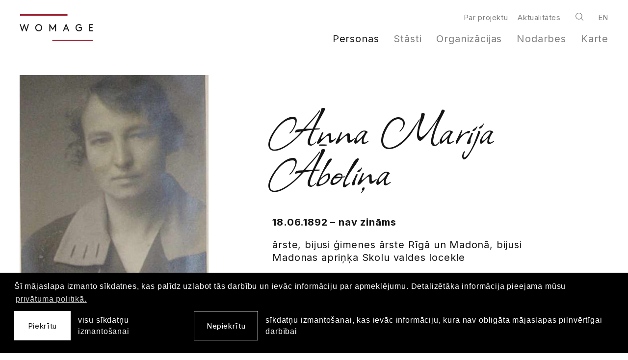

--- FILE ---
content_type: text/html; charset=UTF-8
request_url: https://www.womage.lv/personas/anna-marija-abolina
body_size: 3706
content:
<!DOCTYPE html> 
<html lang="lv" class="">
<head>
	<meta charset="UTF-8"> 
	<meta http-equiv="X-UA-Compatible" content="IE=edge">
	<meta name="viewport" content="width=device-width, initial-scale=1">
	<meta name="SKYPE_TOOLBAR" content="SKYPE_TOOLBAR_PARSER_COMPATIBLE">

	<title>Anna Marija Āboliņa — Sieviete Latvijas kultūrā un sabiedrībā (1870–1940) // Womage</title>
	<meta name="keywords" content="sieviete, sievietes, latvija, kultura, sabiedriba, vesture, 1870, 1940">
	<meta name="description" content="Sieviete Latvijas kultūrā un sabiedrībā (1870–1940) — Womage">
	<meta name="author" content="Womage">

	<link rel="apple-touch-icon-precomposed" sizes="57x57" href="/assets/favicons/apple-touch-icon-57x57.png" />
	<link rel="apple-touch-icon-precomposed" sizes="114x114" href="/assets/favicons/apple-touch-icon-114x114.png" />
	<link rel="apple-touch-icon-precomposed" sizes="72x72" href="/assets/favicons/apple-touch-icon-72x72.png" />
	<link rel="apple-touch-icon-precomposed" sizes="144x144" href="/assets/favicons/apple-touch-icon-144x144.png" />
	<link rel="apple-touch-icon-precomposed" sizes="60x60" href="/assets/favicons/apple-touch-icon-60x60.png" />
	<link rel="apple-touch-icon-precomposed" sizes="120x120" href="/assets/favicons/apple-touch-icon-120x120.png" />
	<link rel="apple-touch-icon-precomposed" sizes="76x76" href="/assets/favicons/apple-touch-icon-76x76.png" />
	<link rel="apple-touch-icon-precomposed" sizes="152x152" href="/assets/favicons/apple-touch-icon-152x152.png" />
	<link rel="icon" type="image/png" href="/assets/favicons/favicon-196x196.png" sizes="196x196" />
	<link rel="icon" type="image/png" href="/assets/favicons/favicon-96x96.png" sizes="96x96" />
	<link rel="icon" type="image/png" href="/assets/favicons/favicon-32x32.png" sizes="32x32" />
	<link rel="icon" type="image/png" href="/assets/favicons/favicon-16x16.png" sizes="16x16" />
	<link rel="icon" type="image/png" href="/assets/favicons/favicon-128.png" sizes="128x128" />
	<meta name="application-name" content="&nbsp;"/>
	<meta name="msapplication-TileColor" content="#FFFFFF" />
	<meta name="msapplication-TileImage" content="/assets/favicons/mstile-144x144.png" />
	<meta name="msapplication-square70x70logo" content="/assets/favicons/mstile-70x70.png" />
	<meta name="msapplication-square150x150logo" content="/assets/favicons/mstile-150x150.png" />
	<meta name="msapplication-wide310x150logo" content="/assets/favicons/mstile-310x150.png" />
	<meta name="msapplication-square310x310logo" content="/assets/favicons/mstile-310x310.png" />

	<script>
		const sys_lang = 'lv';
		const cookieconsent_href = '/privatuma-politika';
	</script>

	<script>
		window.dataLayer = window.dataLayer || [];
        function gtag(){dataLayer.push(arguments);}
        gtag('consent', 'default', {
			'ad_storage': 'denied',
            'ad_user_data': 'denied',
            'ad_personalization': 'denied',
            'analytics_storage': 'denied'
        });
	</script>
	
	
	
	<meta property="og:locale" content="lv_LV" />
	<meta property="og:type" content="website" />
	<meta property="og:title" content="Anna Marija Āboliņa — Sieviete Latvijas kultūrā un sabiedrībā (1870–1940) // Womage" />
	<meta property="og:description" content="Sieviete Latvijas kultūrā un sabiedrībā (1870–1940) — Womage" />
	<meta property="og:url" content="https://www.womage.lv/personas/anna-marija-abolina" />
	<meta property="og:site_name" content="Sieviete Latvijas kultūrā un sabiedrībā (1870–1940) // Womage" />
	<meta property="og:image" content="https://www.womage.lv/uploads/persons-files/1925697/annasvanka.jpg" />
	<meta property="og:image:secure_url" content="https://www.womage.lv/uploads/persons-files/1925697/annasvanka.jpg" />
	<meta property="og:image:width" content="400" />
	<meta property="og:image:height" content="541" />
	<meta name="twitter:card" content="summary_large_image" />
	<meta name="twitter:description" content="Sieviete Latvijas kultūrā un sabiedrībā (1870–1940) — Womage" />
	<meta name="twitter:title" content="Anna Marija Āboliņa — Sieviete Latvijas kultūrā un sabiedrībā (1870–1940) // Womage" />
	<meta name="twitter:image" content="https://www.womage.lv/uploads/persons-files/1925697/annasvanka.jpg" />


	<link rel="stylesheet" href="/assets/vendor/cookieconsent/cookieconsent.min.css?v=3.0.3">
	
	
	<link rel="stylesheet" href="/assets/vendor/slick/slick.css?v=1.8.0">
	
	
	<link rel="stylesheet" href="/assets/vendor/leaflet/leaflet.css?v=1.7.1">
	<link rel="stylesheet" href="/assets/vendor/leaflet.fullscreen/leaflet.fullscreen.css?v=1.0.2">
	
	<link rel="stylesheet" href="/assets/css/main.min.css?v=1.0.10">
	<link rel="stylesheet" href="/assets/css/cookies.css">

	<script src="/bower_components/jquery/dist/jquery.min.js"></script>

	<!-- Global site tag (gtag.js) - Google Analytics -->
	<script async src="https://www.googletagmanager.com/gtag/js?id=G-L3WPBY7S5H"></script>
	<script>
	window.dataLayer = window.dataLayer || [];
	function gtag(){dataLayer.push(arguments);}
	gtag('js', new Date());
	gtag('config', 'G-L3WPBY7S5H', { 'anonymize_ip': true });
	</script>
</head>

<body class="fixed-header person-page">
	<!--[if lt IE 9]>
	<p class="legacy-browser">You are using an <b>outdated</b> browser. Please <a href="https://outdatedbrowser.com/" target="_blank" rel="nofollow">upgrade your browser</a> to improve your experience.</p>
	<![endif]-->

	<div class="main-page-layout">
		<div class="main-page-layout-content">
			
			<div class="main-top-search-block clearfix">
				<div class="main-top-search-inner-block">
					<div class="l-wide-wrap">
						<form id="top-search-form" class="top-search-form search-form-js" action="/mekletajs" method="get">
							<div class="input-search-block input-block clearfix">
								<input name="q" class="input-search" placeholder="Meklēt" onfocus="this.placeholder=''" onblur="this.placeholder='Meklēt'" type="text">
								<a href="javascript:;" class="btn btn--outline white submit-search">Meklēt</a>
							</div>
						</form>
					</div>
				</div>
			</div>
			

			<header class="main-header clearfix">
				<div class="l-wide-wrap main-header-inner-block">
					
					<a href="/lv" class="main-animated-logo">
						<div class="womage-logo" id="womage-logo" data-loop="0"></div>
					</a>
					
					<a href="javascript:;" class="mob-hamburger">
						<svg class="icon icon-hamburger" role="img" width="49" height="27">
							<use xlink:href="/assets/images/svg-defs.svg#icon-hamburger"/>
						</svg>
					</a>
					<a href="javascript:;" class="close-main-menu">
						<svg class="icon icon-close-menu" role="img" width="32" height="33">
							<use xlink:href="/assets/images/svg-defs.svg#icon-close-menu"/>
						</svg>
					</a>

					<div class="right-block">
						<div class="top-nav-block">
							
							<nav class="top-nav">
								<ul class="unstyled-list">
									
									<li class="link"><a href="/par-projektu">Par projektu</a></li>
									
									<li class="link"><a href="/aktualitates">Aktualitātes</a></li>
									
								</ul>
							</nav>
							


							
							<a class="search-link act-search-link" href="javascript:;">
								<svg class="icon icon-search" role="img" width="16" height="16">
									<use xlink:href="/assets/images/svg-defs.svg#icon-search"></use>
								</svg>
							</a>
							

							
							<nav class="main-lang-nav">
								
								<a href="/en" class="link">en</a>
								
							</nav>
							
						</div>

						
						<nav class="main-navigation-block">
							<ul class="main-navigation unstyled-list">
								
								<li class="link act-link active">
									<a href="/personas">Personas</a>
									
								</li>
								
								<li class="link act-link">
									<a href="/stasti">Stāsti</a>
									
								</li>
								
								<li class="link act-link">
									<a href="/organizacijas">Organizācijas</a>
									
								</li>
								
								<li class="link act-link">
									<a href="/nodarbes">Nodarbes</a>
									
								</li>
								
								<li class="link act-link">
									<a href="/karte">Karte</a>
									
								</li>
								
							</ul>
						</nav>
						
					</div>
					<div class="bg-filter"></div>
				</div>
			</header>

			<main>
				


<article class="section small">
	<div class="l-wrap">
		
		<header class="person-article-header with-thumb">
			<h1 class="person-article-title hw-highlight">Anna Marija Āboliņa</h1>
			<div class="person-article-image-bolck">
				<img src="/uploads/persons-files/1925697/annasvanka.jpg" alt="">
			</div>
			<div class="person-article-header-content mw-580">
				<p><strong>18.06.1892 – nav zināms</strong></p>
				<p><p>ārste, bijusi ģimenes ārste Rīgā un Madonā, bijusi Madonas apriņķa Skolu valdes locekle</p></p>
				<ul class="article-tags-list unstyled-list"><li class="article-tag"><a class="underline-link" href="/nodarbes/48">ārste</a></li></ul>
			</div>
		</header>
		

		<div class="person-content-layout">
			<div class="l-grid">
				
				<div class="persons-card l-full">
					<div class="persons-card-inner">
						<div class="l-grid">
							<header class="l-forth l-full-medium">
							<h2 class="hw-large">Dzimšanas laiks/vieta</h2>
						</header>
						<div class="l-three-forths l-full-medium caption-text">
							<p><strong>18.06.1892</strong> <br>Biksēres muiža <br></p>
						</div>
						</div>
					</div>
				</div>
				

				
				<section class="persons-card l-full">
					<div class="persons-card-inner">
						<div class="l-grid">
							<header class="l-forth l-full-medium">
								<h2 class="hw-large">Personiska informācija</h2>
							</header>
							<div class="l-three-forths l-full-medium caption-text">
								<p><p>Tēvs - kalējs Jānis Švanks, māte - Karlīne. </p></p>
							</div>
						</div>
					</div>
				</section>
				

				

				

				

				
				<section class="persons-card l-full">
					<div class="persons-card-inner">
						<div class="l-grid">
						<header class="l-forth l-full-medium">
							<h2 class="hw-large">Nodarbes</h2>
						</header>
						<div class="l-three-forths l-full-medium caption-text">
							<p><a href="/nodarbes/48">ārste</a></p>
						</div>
					</div>
					</div>
				</section>
				

				<section class="persons-card l-full">
					<div class="persons-card-inner">
						<div class="l-grid">
							<header class="l-forth l-full-medium">
								<h2 class="hw-large">Dzimtais vārds</h2>
							</header>
							<div class="l-three-forths l-full-medium caption-text">
								<p>Švanks</p>
							</div>
						</div>
					</div>
				</section>

				<section class="persons-card l-full">
						<div class="persons-card-inner">
							<div class="l-grid">
								<header class="l-forth l-full-medium">
									<h2 class="hw-large">Izglītība</h2>
								</header>
								<div class="l-three-forths l-full-medium caption-text caption-text"><p><strong>1915–1917</strong><br><a href="/organizacijas/1848806">Mihaila Rostovceva privātie kursi Tērbatā</a><br>Tartu<br>Medicīnas fakultāte</p><p><strong>1919–1924</strong><br><a href="/organizacijas/1003724">Latvijas Universitātes Medicīnas fakultāte</a><br>Rīga<br>Medicīnas nodaļa, ārsta grāds</p></div>
							</div>
						</div>
					</section>

				
				<div class="l-full">
					<div id="persons-map" class="large-map leaflet-map bg-gray-light"></div>
				</div>
				

				
			</div>
		</div>
	</div>
</article>

			</main>
		</div>
		<div class="main-page-layout-footer">
			<footer class="main-footer">
				<div class="l-wrap">
					<div class="main-footer-inner">
						<div class="footer-logo-block">
							<img src="/assets/images/womage-logo.svg" alt="Womage" class="footer-logo">
						</div>

						<div class="footer-navigations">
							
							<nav class="footer-main-nav">
								<ul class="unstyled-list">
									
									<li class="link"><a href="/personas">Personas</a></li>
									
									<li class="link"><a href="/stasti">Stāsti</a></li>
									
									<li class="link"><a href="/organizacijas">Organizācijas</a></li>
									
									<li class="link"><a href="/nodarbes">Nodarbes</a></li>
									
									<li class="link"><a href="/karte">Karte</a></li>
									
								</ul>
							</nav>
							

							
							<nav class="footer-second-nav">
								<ul class="unstyled-list">
									
									<li class="link"><a href="/par-projektu">Par projektu</a></li>
									
									<li class="link"><a href="/aktualitates">Aktualitātes</a></li>
									
									<li class="link"><a href="/privatuma-politika">Privātuma politika</a></li>
									
								</ul>
							</nav>
							
						</div>

						
						<div class="footer-social-block">
							
							<a class="soc-link" href="https://www.facebook.com/SievieteLatvijai" target="_blank" rel="nofollow">
								<svg class="icon icon-soc-round-facebook" role="img" width="54" height="54">
									<use xlink:href="/assets/images/svg-defs.svg#icon-soc-round-facebook"></use>
								</svg>
							</a>
							
						</div>
						
					</div>

					<div class="main-footer-copyright caption-text c-gray-dark">
						<p>&copy; <a href="http://lulfmi.lv/" target="_blank" rel="nofollow">LU LFMI</a>, 2026. Mājaslapa: <a href="https://graftik.lv" target="_blank">Graftik</a><br>
						Pārpublicējot vai citējot atsauce uz LU Literatūras, folkloras un mākslas institūta (<a href="http://lulfmi.lv/" target="_blank" rel="nofollow">LU LFMI</a>) resursu ir obligāta. Liela apjoma kopēšana un materiālu izmantojums komerciāliem nolūkiem pieļaujams vienīgi ar rakstisku LU LFMI atļauju.</p>
					</div>
				</div>
			</footer>
		</div>
	</div>

	
	
	<script src="/assets/vendor/slick/slick.min.js?v=1.8.0"></script>
	
	
	<script src="/assets/vendor/leaflet/leaflet.js?v=1.7.1"></script>
	<script src="/assets/vendor/leaflet.fullscreen/Leaflet.fullscreen.min.js?v=1.0.2"></script>
	<script src="/assets/vendor/leaflet.easyPrint/bundle.js?v=2.1.0"></script>
	
	<script src="/js/dictionary/"></script>
	<script src="/assets/scripts/init.js?v=1.0.8"></script>
	<script src="/assets/vendor/cookieconsent/cookieconsent.min.js?v=3.0.3"></script>
	<script>
		initCookieConsent();
	</script>

	<script defer src="https://cdnjs.cloudflare.com/ajax/libs/lottie-web/5.8.1/lottie.min.js" crossorigin="anonymous" referrerpolicy="no-referrer"></script>
	<script defer src="/assets/scripts/animation.js"></script>

	<script src="/bower_components/svg4everybody/dist/svg4everybody.min.js"></script>
	<script>svg4everybody();</script>
</body>
</html>

--- FILE ---
content_type: text/html; charset=UTF-8
request_url: https://www.womage.lv/personas/anna-marija-abolina
body_size: -147
content:
{"markers":[{"name":"Biks\u0113res mui\u017ea","popupContent":"<div>Dzim\u0161anas laiks\/vieta<\/div>","lat":"56.92221480","lng":"26.30694695"},{"name":"Tartu","popupContent":"<div>Izgl\u012bt\u012bba<\/div>","lat":"58.37762520","lng":"26.72900620"},{"name":"R\u012bga","popupContent":"<div>Izgl\u012bt\u012bba<\/div>","lat":"56.94964870","lng":"24.10518650"}]}

--- FILE ---
content_type: image/svg+xml
request_url: https://www.womage.lv/assets/images/icon-pin.svg
body_size: -99
content:
<svg width="20" height="20" xmlns="http://www.w3.org/2000/svg"><circle cx="10" cy="10" r="9.5" fill="#9D2235" stroke="#FFF" fill-rule="evenodd"/></svg>

--- FILE ---
content_type: application/javascript
request_url: https://www.womage.lv/assets/scripts/animation.js
body_size: 1000
content:
// Womage logo animation

let WomageLogoData = {"v":"5.7.1","fr":30,"ip":0,"op":22,"w":149,"h":54,"nm":"Womage-logo","ddd":0,"assets":[],"layers":[{"ddd":0,"ind":1,"ty":4,"nm":".logo-lines","cl":"logo-lines","sr":1,"ks":{"o":{"a":0,"k":100,"ix":11},"r":{"a":0,"k":0,"ix":10},"p":{"a":1,"k":[{"i":{"x":0.667,"y":1},"o":{"x":0.333,"y":0},"t":0,"s":[198,1.5,0],"to":[-25,0,0],"ti":[25,0,0]},{"t":22,"s":[48,1.5,0]}],"ix":2},"a":{"a":0,"k":[0,0,0],"ix":1},"s":{"a":0,"k":[100,100,100],"ix":6}},"ao":0,"shapes":[{"ty":"gr","it":[{"ind":0,"ty":"sh","ix":1,"ks":{"a":0,"k":{"i":[[0,0],[0,0],[0,0],[0,0]],"o":[[0,0],[0,0],[0,0],[0,0]],"v":[[-48,-1.5],[48,-1.5],[48,1.5],[-48,1.5]],"c":true},"ix":2},"nm":"Path 1","mn":"ADBE Vector Shape - Group","hd":false},{"ty":"fl","c":{"a":0,"k":[0.615686297417,0.133333340287,0.207843139768,1],"ix":4},"o":{"a":0,"k":100,"ix":5},"r":1,"bm":0,"nm":"Fill 1","mn":"ADBE Vector Graphic - Fill","hd":false},{"ty":"tr","p":{"a":0,"k":[0,0],"ix":2},"a":{"a":0,"k":[0,0],"ix":1},"s":{"a":0,"k":[100,100],"ix":3},"r":{"a":0,"k":0,"ix":6},"o":{"a":0,"k":100,"ix":7},"sk":{"a":0,"k":0,"ix":4},"sa":{"a":0,"k":0,"ix":5},"nm":"Transform"}],"nm":"Rectangle","np":2,"cix":2,"bm":0,"ix":1,"mn":"ADBE Vector Group","hd":false}],"ip":0,"op":22,"st":0,"bm":0},{"ddd":0,"ind":2,"ty":4,"nm":".logo-lines","cl":"logo-lines","sr":1,"ks":{"o":{"a":0,"k":100,"ix":11},"r":{"a":0,"k":0,"ix":10},"p":{"a":1,"k":[{"i":{"x":0.667,"y":1},"o":{"x":0.333,"y":0},"t":0,"s":[-42,52.5,0],"to":[25,0,0],"ti":[-25,0,0]},{"t":22,"s":[108,52.5,0]}],"ix":2},"a":{"a":0,"k":[0,0,0],"ix":1},"s":{"a":0,"k":[100,100,100],"ix":6}},"ao":0,"shapes":[{"ty":"gr","it":[{"ind":0,"ty":"sh","ix":1,"ks":{"a":0,"k":{"i":[[0,0],[0,0],[0,0],[0,0]],"o":[[0,0],[0,0],[0,0],[0,0]],"v":[[-41,-1.5],[41,-1.5],[41,1.5],[-41,1.5]],"c":true},"ix":2},"nm":"Path 1","mn":"ADBE Vector Shape - Group","hd":false},{"ty":"fl","c":{"a":0,"k":[0.615686297417,0.133333340287,0.207843139768,1],"ix":4},"o":{"a":0,"k":100,"ix":5},"r":1,"bm":0,"nm":"Fill 1","mn":"ADBE Vector Graphic - Fill","hd":false},{"ty":"tr","p":{"a":0,"k":[0,0],"ix":2},"a":{"a":0,"k":[0,0],"ix":1},"s":{"a":0,"k":[100,100],"ix":3},"r":{"a":0,"k":0,"ix":6},"o":{"a":0,"k":100,"ix":7},"sk":{"a":0,"k":0,"ix":4},"sa":{"a":0,"k":0,"ix":5},"nm":"Transform"}],"nm":"Rectangle-Copy-4","np":2,"cix":2,"bm":0,"ix":1,"mn":"ADBE Vector Group","hd":false}],"ip":0,"op":22,"st":0,"bm":0},{"ddd":0,"ind":3,"ty":4,"nm":".logo-text","cl":"logo-text","sr":1,"ks":{"o":{"a":0,"k":100,"ix":11},"r":{"a":0,"k":0,"ix":10},"p":{"a":0,"k":[74.65,27,0],"ix":2},"a":{"a":0,"k":[0,0,0],"ix":1},"s":{"a":0,"k":[100,100,100],"ix":6}},"ao":0,"shapes":[{"ty":"gr","it":[{"ind":0,"ty":"sh","ix":1,"ks":{"a":0,"k":{"i":[[0,0],[0,0],[0,0],[0,0],[0,0],[0,0],[0,0],[0,0],[0,0],[0,0],[0,0],[0,0]],"o":[[0,0],[0,0],[0,0],[0,0],[0,0],[0,0],[0,0],[0,0],[0,0],[0,0],[0,0],[0,0]],"v":[[74.45,7],[74.45,5.1],[68.25,5.1],[68.25,0.4],[72.85,0.4],[72.85,-1.5],[68.25,-1.5],[68.25,-5.1],[74.25,-5.1],[74.25,-7],[66.25,-7],[66.25,7]],"c":true},"ix":2},"nm":"Path 1","mn":"ADBE Vector Shape - Group","hd":false},{"ind":1,"ty":"sh","ix":2,"ks":{"a":0,"k":{"i":[[-4.18,0],[-1.2,1.52],[0,0],[0,0],[0,0],[0,0],[0,0],[1.48,0],[0,3.16],[-2.86,0],[-0.82,-0.9],[0,0],[2,0],[0,-4.04]],"o":[[2.16,0],[0,0],[0,0],[0,0],[0,0],[0,0],[-0.74,0.74],[-2.98,0],[0,-3.02],[1.5,0],[0,0],[-1.22,-1.34],[-4.04,0],[0,4.14]],"v":[[45.71,7.2],[51.15,4.6],[51.15,-1.5],[45.15,-1.5],[45.15,0.4],[49.15,0.4],[49.15,4],[45.71,5.3],[40.45,0],[45.53,-5.3],[49.31,-3.72],[50.65,-5.04],[45.53,-7.2],[38.45,0]],"c":true},"ix":2},"nm":"Path 2","mn":"ADBE Vector Shape - Group","hd":false},{"ind":2,"ty":"sh","ix":3,"ks":{"a":0,"k":{"i":[[0,0],[0,0],[0,0]],"o":[[0,0],[0,0],[0,0]],"v":[[21.61,1.5],[17.29,1.5],[19.45,-3.7]],"c":true},"ix":2},"nm":"Path 3","mn":"ADBE Vector Shape - Group","hd":false},{"ind":3,"ty":"sh","ix":4,"ks":{"a":0,"k":{"i":[[0,0],[0,0],[0,0],[0,0],[0,0],[0,0],[0,0],[0,0]],"o":[[0,0],[0,0],[0,0],[0,0],[0,0],[0,0],[0,0],[0,0]],"v":[[15.03,7],[16.49,3.4],[22.39,3.4],[23.87,7],[25.95,7],[20.15,-7],[18.75,-7],[12.95,7]],"c":true},"ix":2},"nm":"Path 4","mn":"ADBE Vector Shape - Group","hd":false},{"ind":4,"ty":"sh","ix":5,"ks":{"a":0,"k":{"i":[[0,0],[0,0],[0,0],[0,0],[0,0],[0,0],[0,0],[0,0],[0,0],[0,0],[0,0],[0,0],[0,0]],"o":[[0,0],[0,0],[0,0],[0,0],[0,0],[0,0],[0,0],[0,0],[0,0],[0,0],[0,0],[0,0],[0,0]],"v":[[-12.55,7],[-12.55,-2.42],[-8.45,4],[-7.05,4],[-2.95,-2.42],[-2.95,7],[-0.95,7],[-0.95,-7],[-2.35,-7],[-7.75,1.54],[-13.15,-7],[-14.55,-7],[-14.55,7]],"c":true},"ix":2},"nm":"Path 5","mn":"ADBE Vector Shape - Group","hd":false},{"ind":5,"ty":"sh","ix":6,"ks":{"a":0,"k":{"i":[[2.86,0],[0,3.04],[-2.86,0],[0,-3.02]],"o":[[-2.86,0],[0,-3.02],[2.86,0],[0,3.04]],"v":[[-36.05,5.3],[-41.05,0],[-36.05,-5.3],[-31.05,0]],"c":true},"ix":2},"nm":"Path 6","mn":"ADBE Vector Shape - Group","hd":false},{"ind":6,"ty":"sh","ix":7,"ks":{"a":0,"k":{"i":[[-3.96,0],[0,4.08],[3.96,0],[0,-4.08]],"o":[[3.96,0],[0,-4.08],[-3.96,0],[0,4.08]],"v":[[-36.05,7.2],[-29.05,0],[-36.05,-7.2],[-43.05,0]],"c":true},"ix":2},"nm":"Path 7","mn":"ADBE Vector Shape - Group","hd":false},{"ind":7,"ty":"sh","ix":8,"ks":{"a":0,"k":{"i":[[0,0],[0,0],[0,0],[0,0],[0,0],[0,0],[0,0],[0,0],[0,0],[0,0],[0,0],[0,0],[0,0]],"o":[[0,0],[0,0],[0,0],[0,0],[0,0],[0,0],[0,0],[0,0],[0,0],[0,0],[0,0],[0,0],[0,0]],"v":[[-68.65,7],[-65.15,-3.36],[-61.65,7],[-60.25,7],[-55.85,-7],[-57.89,-7],[-61.03,3.14],[-64.45,-7],[-65.85,-7],[-69.27,3.14],[-72.41,-7],[-74.45,-7],[-70.05,7]],"c":true},"ix":2},"nm":"Path 8","mn":"ADBE Vector Shape - Group","hd":false},{"ty":"fl","c":{"a":0,"k":[0.086274512112,0.086274512112,0.086274512112,1],"ix":4},"o":{"a":0,"k":100,"ix":5},"r":1,"bm":0,"nm":"Fill 1","mn":"ADBE Vector Graphic - Fill","hd":false},{"ty":"tr","p":{"a":0,"k":[0,0],"ix":2},"a":{"a":0,"k":[0,0],"ix":1},"s":{"a":0,"k":[100,100],"ix":3},"r":{"a":0,"k":0,"ix":6},"o":{"a":0,"k":100,"ix":7},"sk":{"a":0,"k":0,"ix":4},"sa":{"a":0,"k":0,"ix":5},"nm":"Transform"}],"nm":"WOMAGE","np":9,"cix":2,"bm":0,"ix":1,"mn":"ADBE Vector Group","hd":false}],"ip":0,"op":22,"st":0,"bm":0}],"markers":[]}

bodymovin.loadAnimation({
  loop: false,
  container: document.getElementById("womage-logo"),
  animationData: WomageLogoData
})